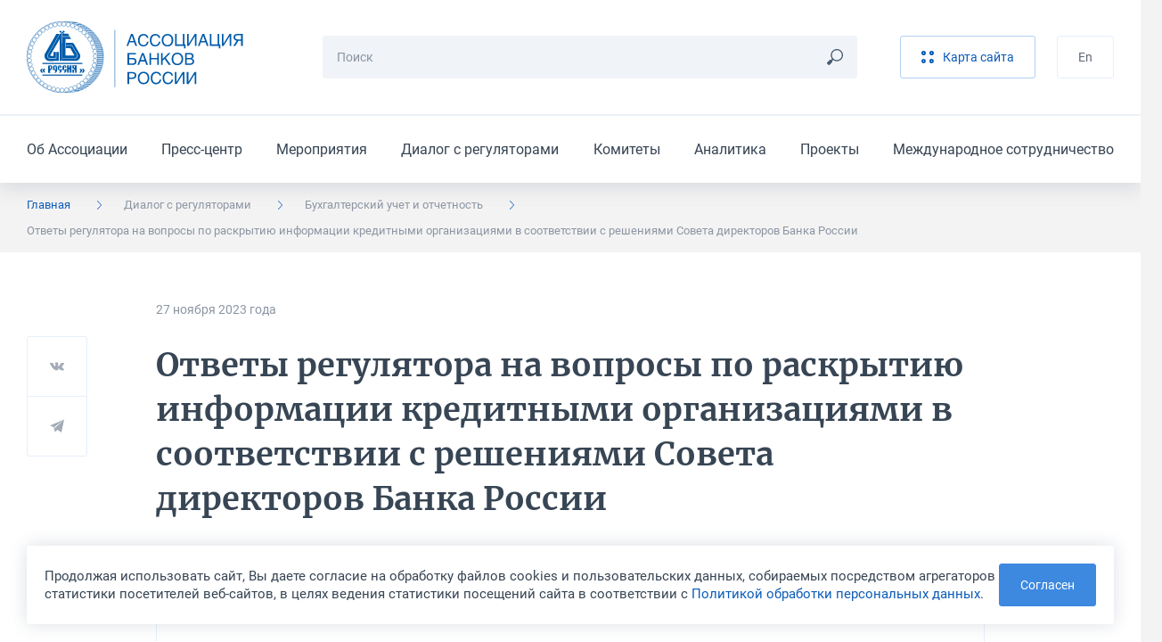

--- FILE ---
content_type: text/html; charset=UTF-8
request_url: https://asros.ru/dialog/accounting-and-reporting/otvety-regulyatora-na-voprosy-po-raskrytiyu-informatsii-kreditnymi-organizatsiyami-v-sootvetstvii-s-/
body_size: 9497
content:
	<!DOCTYPE html>
	<html lang="ru">
	<head>
		<meta http-equiv="Content-Type" content="text/html; charset=UTF-8" />
<script data-skip-moving="true">(function(w, d, n) {var cl = "bx-core";var ht = d.documentElement;var htc = ht ? ht.className : undefined;if (htc === undefined || htc.indexOf(cl) !== -1){return;}var ua = n.userAgent;if (/(iPad;)|(iPhone;)/i.test(ua)){cl += " bx-ios";}else if (/Windows/i.test(ua)){cl += ' bx-win';}else if (/Macintosh/i.test(ua)){cl += " bx-mac";}else if (/Linux/i.test(ua) && !/Android/i.test(ua)){cl += " bx-linux";}else if (/Android/i.test(ua)){cl += " bx-android";}cl += (/(ipad|iphone|android|mobile|touch)/i.test(ua) ? " bx-touch" : " bx-no-touch");cl += w.devicePixelRatio && w.devicePixelRatio >= 2? " bx-retina": " bx-no-retina";if (/AppleWebKit/.test(ua)){cl += " bx-chrome";}else if (/Opera/.test(ua)){cl += " bx-opera";}else if (/Firefox/.test(ua)){cl += " bx-firefox";}ht.className = htc ? htc + " " + cl : cl;})(window, document, navigator);</script>


<link href="/bitrix/cache/css/ru/main/template_5714ba0b6aeecba94e73a9daba5cb0a4/template_5714ba0b6aeecba94e73a9daba5cb0a4_v1.css?1768388734299520" type="text/css"  data-template-style="true" rel="stylesheet" />







<meta http-equiv="X-UA-Compatible" content="IE=edge">
<meta name="viewport" content="width=device-width, initial-scale=1, maximum-scale=1, minimal-ui">
<link rel="apple-touch-icon" sizes="180x180" href="/local/assets/favicons/apple-touch-icon.png">
<link rel="icon" type="image/png" sizes="32x32" href="/local/assets/favicons/favicon-32x32.png">
<link rel="icon" type="image/png" sizes="16x16" href="/local/assets/favicons/favicon-16x16.png">
<link rel="manifest" href="/local/assets/favicons/site.webmanifest">
<link rel="mask-icon" href="/local/assets/favicons/safari-pinned-tab.svg" color="#005baa">
<link rel="shortcut icon" href="/local/assets/favicons/favicon.ico">
<meta name="msapplication-TileColor" content="#002b50">
<meta name="msapplication-config" content="/local/assets/favicons/browserconfig.xml">
<meta name="theme-color" content="#005baa">
<meta name="cmsmagazine" content="9b63be5a8b895e98d08205c48cae222e">
<meta name="yandex-verification" content="a67b34f8d556bd23" />
<meta name="format-detection" content="telephone=no">
<meta property="og:type" content="article" />
<meta property="og:url" content= "https://asros.ru/dialog/accounting-and-reporting/otvety-regulyatora-na-voprosy-po-raskrytiyu-informatsii-kreditnymi-organizatsiyami-v-sootvetstvii-s-/" />
<meta property="og:title" content="Ответы регулятора на вопросы по раскрытию информации кредитными организациями в соответствии с решениями Совета директоров Банка России" />
<meta property="og:description" content="" />
<meta property="og:image" content="https://asros.ru/upload/default_share_picture.png" />



		<title>Ответы регулятора на вопросы по раскрытию информации кредитными организациями в соответствии с решениями Совета директоров Банка России</title>
	</head>
	<body>
		<header class="header">
		<div class="header__top">
			<div class="container"><a class="header__logo" href="/"><img src="/local/assets/images/logo.svg"
			                                                             alt="Ассоциация Банков России" /></a>
				<div class="search-form header__search">
									<form class="search-form__form" action="/search/" method="get">
						<input class="input input_small search-form__input js-search-form-input" type="text" name="q" placeholder="Поиск" required="required" />
						<button class="search-form__button" type="submit"><svg><use xlink:href="/local/assets/images/icon.svg#icon_search"></use></svg></button>
					</form>
					<div class="search-form__results js-search-form-results"></div>
								</div>
				<div class="header__buttons">
									<a class="button button_light button_light_main header__button" href="/sitemap/"><svg><use xlink:href="/local/assets/images/icon.svg#icon_sandwich"></use></svg><span>Карта сайта</span></a>
					<!--a class="button header__button" href="/personal/">Личный кабинет</a-->
									<a class="button button_light button_light_line header__button" href="/en/">En</a>				</div><button class="burger-button header__burger-button js-burger-button" type="button"><span></span></button>
			</div>
		</div>
			<div class="header__bottom">
		<div class="container">
			<ul class="header__menu">
									<li class="header__item"><a class="header__link" href="/about/">Об Ассоциации</a></li>
									<li class="header__item"><a class="header__link" href="/news/">Пресс-центр</a></li>
									<li class="header__item"><a class="header__link" href="/events/">Мероприятия</a></li>
									<li class="header__item"><a class="header__link" href="/dialog/">Диалог с регуляторами</a></li>
									<li class="header__item"><a class="header__link" href="/committee/">Комитеты</a></li>
									<li class="header__item"><a class="header__link" href="/analytics/">Аналитика</a></li>
									<li class="header__item"><a class="header__link" href="/projects/">Проекты</a></li>
									<li class="header__item"><a class="header__link" href="/international/">Международное сотрудничество</a></li>
							</ul>
		</div>
	</div>
	</header>
	<div class="burger-menu">
	<div class="burger-menu__language">
		<div class="container"><a href="/en/">English</a></div>
	</div>
	<div class="burger-menu__menus-wrapper">
		<div class="burger-menu__menu burger-menu__menu_main js-burger-menu-main">
			<div class="container">
				<div class="vertical-menu">
					<button class="vertical-menu__item vertical-menu__item_bold js-burger-search" href="#">
						<p class="vertical-menu__text">Поиск</p>
						<svg class="vertical-menu__arrow vertical-menu__arrow_icon">
							<use xlink:href="/local/assets/images/icon.svg#icon_search"></use>
						</svg>
					</button>
<!--
					<a class="vertical-menu__item vertical-menu__item_bold vertical-menu__item_stroke" href="/personal/">
						<p class="vertical-menu__text">Личный кабинет</p>
						<svg class="vertical-menu__arrow vertical-menu__arrow_icon">
							<use xlink:href="/local/assets/images/icon.svg#icon_key"></use>
						</svg>
					</a>
-->
					<div class="vertical-menu__item"><a class="vertical-menu__text" href="/about/">Об Ассоциации</a>
						<button class="vertical-menu__button js-burger-open-submenu" data-burger-target-id="about">
							<svg class="vertical-menu__arrow">
								<use xlink:href="/local/assets/images/icon.svg#icon_arrow_right_small"></use>
							</svg>
						</button>
					</div>
					<div class="vertical-menu__item"><a class="vertical-menu__text" href="/news/">Пресс-центр</a>
						<button class="vertical-menu__button js-burger-open-submenu" data-burger-target-id="news">
							<svg class="vertical-menu__arrow">
								<use xlink:href="/local/assets/images/icon.svg#icon_arrow_right_small"></use>
							</svg>
						</button>
					</div>
					<a class="vertical-menu__item vertical-menu__item_stroke" href="/events/">
						<p class="vertical-menu__text">Мероприятия</p>
					</a>
					<div class="vertical-menu__item"><a class="vertical-menu__text" href="/dialog/">Диалог с регуляторами</a>
						<button class="vertical-menu__button js-burger-open-submenu" data-burger-target-id="dialog">
							<svg class="vertical-menu__arrow">
								<use xlink:href="/local/assets/images/icon.svg#icon_arrow_right_small"></use>
							</svg>
						</button>
					</div>
					<div class="vertical-menu__item"><a class="vertical-menu__text" href="/committee/">Комитеты</a>
						<button class="vertical-menu__button js-burger-open-submenu" data-burger-target-id="committee">
							<svg class="vertical-menu__arrow">
								<use xlink:href="/local/assets/images/icon.svg#icon_arrow_right_small"></use>
							</svg>
						</button>
					</div>
					<div class="vertical-menu__item"><a class="vertical-menu__text" href="/analytics/">Аналитика</a>
						<button class="vertical-menu__button js-burger-open-submenu" data-burger-target-id="analytics">
							<svg class="vertical-menu__arrow">
								<use xlink:href="/local/assets/images/icon.svg#icon_arrow_right_small"></use>
							</svg>
						</button>
					</div>
					<div class="vertical-menu__item"><a class="vertical-menu__text" href="/projects/">Проекты</a>
						<button class="vertical-menu__button js-burger-open-submenu" data-burger-target-id="projects">
							<svg class="vertical-menu__arrow">
								<use xlink:href="/local/assets/images/icon.svg#icon_arrow_right_small"></use>
							</svg>
						</button>
					</div>
					<div class="vertical-menu__item"><a class="vertical-menu__text" href="/international/">Международное сотрудничество</a>
						<button class="vertical-menu__button js-burger-open-submenu" data-burger-target-id="international">
							<svg class="vertical-menu__arrow">
								<use xlink:href="/local/assets/images/icon.svg#icon_arrow_right_small"></use>
							</svg>
						</button>
					</div>
				</div>
			</div>
		</div>
		<div class="burger-menu__menu burger-menu__menu_side burger-menu__menu_search js-burger-menu-search">
			<div class="container">
				<div class="search-form search-form_burger">
					<form class="search-form__form" action="/search/" method="get"><input
							class="input input_small search-form__input js-search-form-input" type="text" name="q"
							placeholder="Поиск" required="required"/>
						<button class="search-form__button js-search-form-clear" type="button">
							<svg>
								<use xlink:href="/local/assets/images/icon.svg#icon_remove"></use>
							</svg>
						</button>
					</form>
					<div class="search-form__results js-search-form-results"></div>
				</div>
			</div>
		</div>
		<div class="burger-menu__menu burger-menu__menu_side burger-menu__menu_menu js-burger-menu-inside"
		     data-burger-submenu="about">
			<div class="container">
				<button class="burger-menu__back js-burger-menu-back" type="button">
					<svg>
						<use xlink:href="/local/assets/images/icon.svg#icon_arrow_right_small"></use>
					</svg>
					<span>назад</span></button>
				<div class="burger-menu__submenu-content">
					<p class="burger-menu__title"><a href="/about/">Об Ассоциации</a></p>
					<div class="vertical-menu"><a class="vertical-menu__item" href="/about/"><p class="vertical-menu__text">Об Ассоциации</p></a><a class="vertical-menu__item" href="/about/join/"><p class="vertical-menu__text">Вступить в Ассоциацию</p></a><a class="vertical-menu__item" href="/about/documents/"><p class="vertical-menu__text">Отчеты и другие документы</p></a><a class="vertical-menu__item" href="/about/charter/"><p class="vertical-menu__text">Устав и положения Ассоциации</p></a><a class="vertical-menu__item" href="/about/membership/"><p class="vertical-menu__text">Члены Ассоциации</p></a><a class="vertical-menu__item" href="/about/council/"><p class="vertical-menu__text">Совет Ассоциации</p></a><a class="vertical-menu__item" href="/about/presidium/"><p class="vertical-menu__text">Президиум Совета Ассоциации</p></a><a class="vertical-menu__item" href="/about/management/"><p class="vertical-menu__text">Руководство и структура</p></a><a class="vertical-menu__item" href="/about/rewards/"><p class="vertical-menu__text">Награды</p></a><a class="vertical-menu__item" href="/about/partners/"><p class="vertical-menu__text">Партнёры</p></a><a class="vertical-menu__item" href="/about/history/"><p class="vertical-menu__text">История</p></a><a class="vertical-menu__item" href="/about/contacts/"><p class="vertical-menu__text">Контакты</p></a></div>				</div>
			</div>
		</div>
		<div class="burger-menu__menu burger-menu__menu_side burger-menu__menu_menu js-burger-menu-inside"
		     data-burger-submenu="news">
			<div class="container">
				<button class="burger-menu__back js-burger-menu-back" type="button">
					<svg>
						<use xlink:href="/local/assets/images/icon.svg#icon_arrow_right_small"></use>
					</svg>
					<span>назад</span></button>
				<div class="burger-menu__submenu-content">
					<p class="burger-menu__title"><a href="/news/asros/">Пресс-центр</a></p>
					<div class="vertical-menu"><a class="vertical-menu__item" href="/news/asros/"><p class="vertical-menu__text">Новости Ассоциации</p></a><a class="vertical-menu__item" href="/news/members/"><p class="vertical-menu__text">Новости участников</p></a><a class="vertical-menu__item" href="/news/opinions/"><p class="vertical-menu__text">Мнения и оценки</p></a><a class="vertical-menu__item" href="/news/photo/"><p class="vertical-menu__text">Фотогалереи</p></a><a class="vertical-menu__item" href="/news/contacts/"><p class="vertical-menu__text">Контакты пресс-службы</p></a><a class="vertical-menu__item" href="/news/logos/"><p class="vertical-menu__text">Логотипы для скачивания</p></a></div>				</div>
			</div>
		</div>
		<div class="burger-menu__menu burger-menu__menu_side burger-menu__menu_menu js-burger-menu-inside"
		     data-burger-submenu="dialog">
			<div class="container">
				<button class="burger-menu__back js-burger-menu-back" type="button">
					<svg>
						<use xlink:href="/local/assets/images/icon.svg#icon_arrow_right_small"></use>
					</svg>
					<span>назад</span></button>
				<div class="burger-menu__submenu-content">
					<p class="burger-menu__title"><a href="/dialog/">Диалог с регуляторами</a></p>
					<div class="vertical-menu"><a class="vertical-menu__item" href="/dialog/polls/"><p class="vertical-menu__text">Опросы</p></a><a class="vertical-menu__item" href="/dialog/analytics/"><p class="vertical-menu__text">Аналитика</p></a><a class="vertical-menu__item" href="/dialog/accounting-and-reporting/"><p class="vertical-menu__text">Бухгалтерский учет и отчетность</p></a><a class="vertical-menu__item" href="/dialog/capital/"><p class="vertical-menu__text">Капитал</p></a><a class="vertical-menu__item" href="/dialog/information-security/"><p class="vertical-menu__text">Информационная безопасность</p></a><a class="vertical-menu__item" href="/dialog/kreditnye-istorii/"><p class="vertical-menu__text">Кредитные истории</p></a><a class="vertical-menu__item" href="/dialog/lending-and-deposits/"><p class="vertical-menu__text">Кредитование и депозиты</p></a><a class="vertical-menu__item" href="/dialog/operatsionnyy-risk/"><p class="vertical-menu__text">Операционный риск</p></a><a class="vertical-menu__item" href="/dialog/liquidity/"><p class="vertical-menu__text">Ликвидность</p></a><a class="vertical-menu__item" href="/dialog/ndo/"><p class="vertical-menu__text">Наличное денежное обращение</p></a><a class="vertical-menu__item" href="/dialog/standards/"><p class="vertical-menu__text">Нормативы</p></a><a class="vertical-menu__item" href="/dialog/payments-and-settlements/"><p class="vertical-menu__text">Платежи и расчеты</p></a><a class="vertical-menu__item" href="/dialog/aml-cft/"><p class="vertical-menu__text">ПОД/ФТ</p></a><a class="vertical-menu__item" href="/dialog/reserves/"><p class="vertical-menu__text">Резервы</p></a><a class="vertical-menu__item" href="/dialog/refinancing/"><p class="vertical-menu__text">Рефинансирование</p></a><a class="vertical-menu__item" href="/dialog/other/"><p class="vertical-menu__text">Прочее</p></a></div>				</div>
			</div>
		</div>
		<div class="burger-menu__menu burger-menu__menu_side burger-menu__menu_menu js-burger-menu-inside"
		     data-burger-submenu="committee">
			<div class="container">
				<button class="burger-menu__back js-burger-menu-back" type="button">
					<svg>
						<use xlink:href="/local/assets/images/icon.svg#icon_arrow_right_small"></use>
					</svg>
					<span>назад</span></button>
				<div class="burger-menu__submenu-content">
					<p class="burger-menu__title"><a href="/committee/">Комитеты</a></p>
					<div class="vertical-menu"><a class="vertical-menu__item" href="/committee/banklaw/"><p class="vertical-menu__text">Комитет по банковскому законодательству</p></a><a class="vertical-menu__item" href="/committee/zalog/"><p class="vertical-menu__text">Комитет по залогам и оценке</p></a><a class="vertical-menu__item" href="/committee/iproduct/"><p class="vertical-menu__text">Комитет по инвестиционным банковским продуктам</p></a><a class="vertical-menu__item" href="/committee/itsecure/"><p class="vertical-menu__text">Комитет по информационной безопасности</p></a><a class="vertical-menu__item" href="/committee/ipoteka/"><p class="vertical-menu__text">Комитет по ипотечному кредитованию и проектному финансированию (в сфере строительства и ЖКХ)</p></a><a class="vertical-menu__item" href="/committee/compliance/"><p class="vertical-menu__text">Комитет по комплаенс-рискам и ПОД/ФТ</p></a><a class="vertical-menu__item" href="/committee/msp/"><p class="vertical-menu__text">Комитет по малому и среднему бизнесу</p></a><a class="vertical-menu__item" href="/committee/ndo/"><p class="vertical-menu__text">Комитет по наличному денежному обращению</p></a><a class="vertical-menu__item" href="/committee/ps/"><p class="vertical-menu__text">Комитет по платежным системам</p></a><a class="vertical-menu__item" href="/committee/risks/"><p class="vertical-menu__text">Комитет по рискам</p></a><a class="vertical-menu__item" href="/committee/fintech/"><p class="vertical-menu__text">Комитет по финансовым технологиям</p></a><a class="vertical-menu__item" href="/committee/bankassurance/"><p class="vertical-menu__text">Комитет по банкострахованию и взаимодействию со страховыми компаниями</p></a><a class="vertical-menu__item" href="/committee/rgzalog/"><p class="vertical-menu__text">Рабочая группа по изменению законодательства о залоге</p></a><a class="vertical-menu__item" href="/committee/accounting/"><p class="vertical-menu__text">Рабочая группа по учету, отчетности и налогам</p></a><a class="vertical-menu__item" href="/committee/outsource/"><p class="vertical-menu__text">Рабочая группа по вопросам аутсорсинга и взаимодействия с вендорами и поставщиками услуг и сервисов</p></a><a class="vertical-menu__item" href="/committee/guarantee/"><p class="vertical-menu__text">Рабочая группа по гарантиям и аккредитивам</p></a><a class="vertical-menu__item" href="/committee/esg/"><p class="vertical-menu__text">Проектная группа "ESG-банкинг"</p></a><a class="vertical-menu__item" href="/committee/digital/"><p class="vertical-menu__text">Экспертный центр по цифровым финансовым активам и цифровым валютам</p></a><a class="vertical-menu__item" href="/committee/pvr/"><p class="vertical-menu__text">Экспертный центр по применению продвинутых подходов к оценке банковских рисков для регуляторных целей</p></a><a class="vertical-menu__item" href="/committee/operrisk/"><p class="vertical-menu__text">Рабочая группа по операционному риску Экспертного центра по применению продвинутых подходов к оценке банковских рисков для регуляторных целей</p></a><a class="vertical-menu__item" href="/committee/finreg/"><p class="vertical-menu__text">Совет по финансовому регулированию и ДКП</p></a><a class="vertical-menu__item" href="/committee/corp/"><p class="vertical-menu__text">Экспертный центр по развитию корпоративного управления</p></a><a class="vertical-menu__item" href="/committee/finkult/"><p class="vertical-menu__text">Комитет по финансовой культуре и просвещению</p></a></div>				</div>
			</div>
		</div>
		<div class="burger-menu__menu burger-menu__menu_side burger-menu__menu_menu js-burger-menu-inside"
		     data-burger-submenu="analytics">
			<div class="container">
				<button class="burger-menu__back js-burger-menu-back" type="button">
					<svg>
						<use xlink:href="/local/assets/images/icon.svg#icon_arrow_right_small"></use>
					</svg>
					<span>назад</span></button>
				<div class="burger-menu__submenu-content">
					<p class="burger-menu__title"><a href="/analytics/">Аналитика</a></p>
					<div class="vertical-menu"><a class="vertical-menu__item" href="/analytics/asros/"><p class="vertical-menu__text">Аналитические материалы Ассоциации</p></a><a class="vertical-menu__item" href="/analytics/macro/"><p class="vertical-menu__text">Макроэкономические обзоры</p></a><a class="vertical-menu__item" href="/analytics/other/"><p class="vertical-menu__text">Другие материалы</p></a><a class="vertical-menu__item" href="/analytics/catalog/"><p class="vertical-menu__text">Каталог аналитических ресурсов</p></a></div>				</div>
			</div>
		</div>
		<div class="burger-menu__menu burger-menu__menu_side burger-menu__menu_menu js-burger-menu-inside"
		     data-burger-submenu="projects">
			<div class="container">
				<button class="burger-menu__back js-burger-menu-back" type="button">
					<svg>
						<use xlink:href="/local/assets/images/icon.svg#icon_arrow_right_small"></use>
					</svg>
					<span>назад</span></button>
				<div class="burger-menu__submenu-content">
					<p class="burger-menu__title"><a href="/projects/">Проекты</a></p>
					<div class="vertical-menu"><a class="vertical-menu__item" href="/projects/syndicated/"><p class="vertical-menu__text">Стандартный договор синдицированного кредита</p></a><a class="vertical-menu__item" href="/projects/autocred/"><p class="vertical-menu__text">Меморандум добросовестного автокредитования</p></a><a class="vertical-menu__item" href="/projects/award/"><p class="vertical-menu__text">Премия «Кредит доверия»</p></a><a class="vertical-menu__item" href="/projects/software/"><p class="vertical-menu__text">Импортозамещение ПО</p></a><a class="vertical-menu__item" href="/projects/requests/"><p class="vertical-menu__text">Рекомендации о приеме обращений физлиц на сайтах</p></a><a class="vertical-menu__item" href="/projects/cyber/"><p class="vertical-menu__text">Обмен данными о киберугрозах</p></a><a class="vertical-menu__item" href="/projects/misselling/"><p class="vertical-menu__text">Предупреждение мисселинга</p></a><a class="vertical-menu__item" href="/projects/cash-collection-standard/"><p class="vertical-menu__text">Стандарт качества инкассации</p></a><a class="vertical-menu__item" href="/projects/transformation-of-reporting/"><p class="vertical-menu__text">Трансформация сбора отчетности</p></a><a class="vertical-menu__item" href="/projects/marketplace/"><p class="vertical-menu__text">Маркетплейс</p></a><a class="vertical-menu__item" href="/projects/recommendations/"><p class="vertical-menu__text">Рекомендации предпринимателям</p></a></div>				</div>
			</div>
		</div>
		<div class="burger-menu__menu burger-menu__menu_side burger-menu__menu_menu js-burger-menu-inside"
		     data-burger-submenu="international">
			<div class="container">
				<button class="burger-menu__back js-burger-menu-back" type="button">
					<svg>
						<use xlink:href="/local/assets/images/icon.svg#icon_arrow_right_small"></use>
					</svg>
					<span>назад</span></button>
				<div class="burger-menu__submenu-content">
					<p class="burger-menu__title"><a href="/international/">Международное сотрудничество</a></p>
					<div class="vertical-menu"><a class="vertical-menu__item" href="/international/"><p class="vertical-menu__text">Международное сотрудничество</p></a><a class="vertical-menu__item" href="/international/news/"><p class="vertical-menu__text">Новости</p></a><a class="vertical-menu__item" href="/international/events/"><p class="vertical-menu__text">Мероприятия</p></a><a class="vertical-menu__item" href="/international/projects/"><p class="vertical-menu__text">Международные проекты</p></a><a class="vertical-menu__item" href="/international/partnership/"><p class="vertical-menu__text">Партнерство с международными организациями</p></a><a class="vertical-menu__item" href="/international/council/"><p class="vertical-menu__text">Международный банковский совет</p></a></div>				</div>
			</div>
		</div>
	</div>
</div>
	<div class="breadcrumbs"><div class="container"><ul class="breadcrumbs__list hide-lg"><li class="breadcrumbs__item is-active" ><a href="/">Главная</a><svg><use xlink:href="/local/assets/images/icon.svg#icon_arrow_right_small"></use></svg></li><li class="breadcrumbs__item is-mobile" ><a href="/dialog/">Диалог с регуляторами</a><svg><use xlink:href="/local/assets/images/icon.svg#icon_arrow_right_small"></use></svg></li><li class="breadcrumbs__item" ><a href="/dialog/accounting-and-reporting/">Бухгалтерский учет и отчетность</a><svg><use xlink:href="/local/assets/images/icon.svg#icon_arrow_right_small"></use></svg></li><li class="breadcrumbs__item">Ответы регулятора на вопросы по раскрытию информации кредитными организациями в соответствии с решениями Совета директоров Банка России<svg><use xlink:href="/local/assets/images/icon.svg#icon_arrow_right_small"></use></svg></li></ul><button class="breadcrumbs__toggle-button js-sidebar-toggle"><span>Диалог с регуляторами</span><svg><use xlink:href="/local/assets/images/icon.svg#icon_arrow_right_small"></use></svg></button></div></div>	<div class="sidebar sidebar_mobile js-sidebar-mobile">
	<h4 class="sidebar__title">Диалог с регуляторами</h4>
	<div class="sidebar__items"><a class="sidebar__item" href="/dialog/polls/">Опросы</a><a class="sidebar__item" href="/dialog/analytics/">Аналитика</a><a class="sidebar__item" href="/dialog/accounting-and-reporting/">Бухгалтерский учет и отчетность</a><a class="sidebar__item" href="/dialog/capital/">Капитал</a><a class="sidebar__item" href="/dialog/information-security/">Информационная безопасность</a><a class="sidebar__item" href="/dialog/kreditnye-istorii/">Кредитные истории</a><a class="sidebar__item" href="/dialog/lending-and-deposits/">Кредитование и депозиты</a><a class="sidebar__item" href="/dialog/operatsionnyy-risk/">Операционный риск</a><a class="sidebar__item" href="/dialog/liquidity/">Ликвидность</a><a class="sidebar__item" href="/dialog/ndo/">Наличное денежное обращение</a><a class="sidebar__item" href="/dialog/standards/">Нормативы</a><a class="sidebar__item" href="/dialog/payments-and-settlements/">Платежи и расчеты</a><a class="sidebar__item" href="/dialog/aml-cft/">ПОД/ФТ</a><a class="sidebar__item" href="/dialog/reserves/">Резервы</a><a class="sidebar__item" href="/dialog/refinancing/">Рефинансирование</a><a class="sidebar__item" href="/dialog/other/">Прочее</a></div></div>		<div class="section-wrapper section-wrapper_color_white section-wrapper_padding_56">
	<div class="container container_article"><div class="article">
	<div class="article__info">
		<p class="article__point">27 ноября 2023&nbsp;года</p>
	</div>
	<h1
		class="article__title">Ответы регулятора на вопросы по раскрытию информации кредитными организациями в соответствии с решениями Совета директоров Банка России</h1>
	<div class="share-buttons share-buttons_position_38 article__share js-share-buttons">
	<button class="share-buttons__social" type="button" data-sharer="vk" data-url="https://asros.ru/dialog/accounting-and-reporting/otvety-regulyatora-na-voprosy-po-raskrytiyu-informatsii-kreditnymi-organizatsiyami-v-sootvetstvii-s-/"
	        data-image="https://asros.ru/upload/default_share_picture.png" data-caption=""
	        data-title="Ответы регулятора на вопросы по раскрытию информации кредитными организациями в соответствии с решениями Совета директоров Банка России">
		<svg class="share-buttons__icon">
			<use xlink:href="/local/assets/images/icon.svg#icon_vk"></use>
		</svg>
	</button>
	<button class="share-buttons__social" type="button" data-sharer="telegram" data-url="https://asros.ru/dialog/accounting-and-reporting/otvety-regulyatora-na-voprosy-po-raskrytiyu-informatsii-kreditnymi-organizatsiyami-v-sootvetstvii-s-/"
	        data-title="Ответы регулятора на вопросы по раскрытию информации кредитными организациями в соответствии с решениями Совета директоров Банка России" data-to="">
		<svg class="share-buttons__icon">
			<use xlink:href="/local/assets/images/icon.svg#icon_telegram"></use>
		</svg>
	</button>
	<!--button class="share-buttons__social" type="button" data-sharer="twitter" data-url="https://asros.ru/dialog/accounting-and-reporting/otvety-regulyatora-na-voprosy-po-raskrytiyu-informatsii-kreditnymi-organizatsiyami-v-sootvetstvii-s-/"
	        data-title="Ответы регулятора на вопросы по раскрытию информации кредитными организациями в соответствии с решениями Совета директоров Банка России">
		<svg class="share-buttons__icon">
			<use xlink:href="/local/assets/images/icon.svg#icon_twitter"></use>
		</svg>
	</button-->
	<!--button class="share-buttons__social" type="button" data-sharer="facebook" data-url="https://asros.ru/dialog/accounting-and-reporting/otvety-regulyatora-na-voprosy-po-raskrytiyu-informatsii-kreditnymi-organizatsiyami-v-sootvetstvii-s-/">
		<svg class="share-buttons__icon">
			<use xlink:href="/local/assets/images/icon.svg#icon_fb"></use>
		</svg>
	</button-->
</div>	<div class="article__description"></div>
	<div class="article__content">
		<div class="content-zone">
					</div>
					<div class="article__section">
				<div class="article__section-header"><h4 class="article__section-title">Файлы</h4></div>
				<div class="article__section-content"><a class="file-card" href="/upload/iblock/a9a/y4d6s7zxr7k7sde791r2c5fo4euxj8hb/otvet-Banka-Rossii.pdf" target="_blank"><span
							class="file-card__wrapper"><p class="file-card__title">Ответ Банка России</p><p
								class="file-card__format">pdf								(256 КБ)</p><img class="file-card__icon"
						                                                         src="/local/assets/images/file.svg"/></span></a>
						<a class="file-card" href="/upload/iblock/d6a/nz355y9uoy05g1yevr583zbt1t7jz6nf/Pismo-Assotsiatsii.pdf" target="_blank"><span
							class="file-card__wrapper"><p class="file-card__title">Письмо Ассоциации</p><p
								class="file-card__format">pdf								(346 КБ)</p><img class="file-card__icon"
						                                                         src="/local/assets/images/file.svg"/></span></a>
						</div>
			</div>
				<div class="error-found error-found_horizontal error-found_margin_top_30 hide-lg">
	<p class="error-found__title">Нашли ошибку в тексте?</p>
	<p class="error-found__text">Сообщите нам! Выделите ошибочный фрагмент текста и нажмите Ctrl+Enter</p>
	<div class="error-found__buttons">
		<div class="error-found__button">Ctrl</div>
		<div class="error-found__button error-found__button_big">Enter</div>
	</div>
</div>		<a class="back-link back-link_margin_top_44"
		   href="/dialog/accounting-and-reporting/">
			<svg>
				<use xlink:href="/local/assets/images/icon.svg#icon_arrow"></use>
			</svg>
			<span>Вернуться к списку</span></a>
	</div>
</div></div>	</div>
	<footer class="footer">
		<div class="footer__wrapper">
								<div class="footer__main">
				<div class="container">
					<div class="grid">
	<div class="grid__col grid__col_xl_3">

		<div class="footer-menu"><a class="footer-menu__title" href="/about/">Об ассоциации</a>
			<ul class="footer-menu__items"><li class="footer-menu__item"><a class="footer-menu__link" href="/about/">Об Ассоциации</a></li><li class="footer-menu__item"><a class="footer-menu__link" href="/about/join/">Вступить в Ассоциацию</a></li><li class="footer-menu__item"><a class="footer-menu__link" href="/about/documents/">Отчеты и другие документы</a></li><li class="footer-menu__item"><a class="footer-menu__link" href="/about/charter/">Устав и положения Ассоциации</a></li><li class="footer-menu__item"><a class="footer-menu__link" href="/about/membership/">Члены Ассоциации</a></li><li class="footer-menu__item"><a class="footer-menu__link" href="/about/council/">Совет Ассоциации</a></li><li class="footer-menu__item"><a class="footer-menu__link" href="/about/presidium/">Президиум Совета Ассоциации</a></li><li class="footer-menu__item"><a class="footer-menu__link" href="/about/management/">Руководство и структура</a></li><li class="footer-menu__item"><a class="footer-menu__link" href="/about/rewards/">Награды</a></li><li class="footer-menu__item"><a class="footer-menu__link" href="/about/partners/">Партнёры</a></li><li class="footer-menu__item"><a class="footer-menu__link" href="/about/history/">История</a></li><li class="footer-menu__item"><a class="footer-menu__link" href="/about/contacts/">Контакты</a></li></ul>		</div>

		<div class="footer-menu"><a class="footer-menu__title" href="/analytics/">Аналитика</a>
			<ul class="footer-menu__items"><li class="footer-menu__item"><a class="footer-menu__link" href="/analytics/asros/">Аналитические материалы Ассоциации</a></li><li class="footer-menu__item"><a class="footer-menu__link" href="/analytics/macro/">Макроэкономические обзоры</a></li><li class="footer-menu__item"><a class="footer-menu__link" href="/analytics/other/">Другие материалы</a></li><li class="footer-menu__item"><a class="footer-menu__link" href="/analytics/catalog/">Каталог аналитических ресурсов</a></li></ul>		</div>


		<div class="error-found footer__error">
			<div class="error-found__buttons">
				<div class="error-found__button">Ctrl</div>
				<div class="error-found__button error-found__button_big">Enter</div>
			</div>
			<p class="error-found__title">Нашли ошибку на сайте</p>
			<p class="error-found__text">Сообщите нам! Выделите ошибочный фрагмент текста и нажмите Ctrl+Enter</p>
		</div>

	</div>
	<div class="grid__col grid__col_xl_3">

		<div class="footer-menu"><a class="footer-menu__title" href="/news/asros/">Пресс-служба</a>
			<ul class="footer-menu__items"><li class="footer-menu__item"><a class="footer-menu__link" href="/news/asros/">Новости Ассоциации</a></li><li class="footer-menu__item"><a class="footer-menu__link" href="/news/members/">Новости участников</a></li><li class="footer-menu__item"><a class="footer-menu__link" href="/news/opinions/">Мнения и оценки</a></li><li class="footer-menu__item"><a class="footer-menu__link" href="/news/photo/">Фотогалереи</a></li><li class="footer-menu__item"><a class="footer-menu__link" href="/news/contacts/">Контакты пресс-службы</a></li><li class="footer-menu__item"><a class="footer-menu__link" href="/news/logos/">Логотипы для скачивания</a></li></ul>		</div>

		<div class="footer-menu"><a class="footer-menu__title" href="/dialog/">Диалог с регуляторами</a>
			<ul class="footer-menu__items"><li class="footer-menu__item"><a class="footer-menu__link" href="/dialog/polls/">Опросы</a></li><li class="footer-menu__item"><a class="footer-menu__link" href="/dialog/analytics/">Аналитика</a></li><li class="footer-menu__item"><a class="footer-menu__link" href="/dialog/accounting-and-reporting/">Бухгалтерский учет и отчетность</a></li><li class="footer-menu__item"><a class="footer-menu__link" href="/dialog/capital/">Капитал</a></li><li class="footer-menu__item"><a class="footer-menu__link" href="/dialog/information-security/">Информационная безопасность</a></li><li class="footer-menu__item"><a class="footer-menu__link" href="/dialog/kreditnye-istorii/">Кредитные истории</a></li><li class="footer-menu__item"><a class="footer-menu__link" href="/dialog/lending-and-deposits/">Кредитование и депозиты</a></li><li class="footer-menu__item"><a class="footer-menu__link" href="/dialog/operatsionnyy-risk/">Операционный риск</a></li><li class="footer-menu__item"><a class="footer-menu__link" href="/dialog/liquidity/">Ликвидность</a></li><li class="footer-menu__item"><a class="footer-menu__link" href="/dialog/ndo/">Наличное денежное обращение</a></li><li class="footer-menu__item"><a class="footer-menu__link" href="/dialog/standards/">Нормативы</a></li><li class="footer-menu__item"><a class="footer-menu__link" href="/dialog/payments-and-settlements/">Платежи и расчеты</a></li><li class="footer-menu__item"><a class="footer-menu__link" href="/dialog/aml-cft/">ПОД/ФТ</a></li><li class="footer-menu__item"><a class="footer-menu__link" href="/dialog/reserves/">Резервы</a></li><li class="footer-menu__item"><a class="footer-menu__link" href="/dialog/refinancing/">Рефинансирование</a></li><li class="footer-menu__item"><a class="footer-menu__link" href="/dialog/other/">Прочее</a></li></ul>		</div>


	</div>
	<div class="grid__col grid__col_xl_3">

		<div class="footer-menu"><a class="footer-menu__title" href="/events/">Мероприятия</a>
			<ul class="footer-menu__items"><li class="footer-menu__item"><a class="footer-menu__link" href="/events/">Анонсы мероприятий</a></li><li class="footer-menu__item"><a class="footer-menu__link" href="/events/main/">Ключевые мероприятия</a></li><li class="footer-menu__item"><a class="footer-menu__link" href="/events/archive/">Архив мероприятий</a></li><li class="footer-menu__item"><a class="footer-menu__link" href="/events/archive/main/">Архив ключевых мероприятий</a></li></ul>
</div>

		<div class="footer-menu"><a class="footer-menu__title" href="/international/">Международное сотрудничество</a>
			<ul class="footer-menu__items"><li class="footer-menu__item"><a class="footer-menu__link" href="/international/">Международное сотрудничество</a></li><li class="footer-menu__item"><a class="footer-menu__link" href="/international/news/">Новости</a></li><li class="footer-menu__item"><a class="footer-menu__link" href="/international/events/">Мероприятия</a></li><li class="footer-menu__item"><a class="footer-menu__link" href="/international/projects/">Международные проекты</a></li><li class="footer-menu__item"><a class="footer-menu__link" href="/international/partnership/">Партнерство с международными организациями</a></li><li class="footer-menu__item"><a class="footer-menu__link" href="/international/council/">Международный банковский совет</a></li></ul>		</div>
		<div class="footer-menu"><a class="footer-menu__title" href="/projects/">Проекты</a>
			<ul class="footer-menu__items"><li class="footer-menu__item"><a class="footer-menu__link" href="/projects/syndicated/">Стандартный договор синдицированного кредита</a></li><li class="footer-menu__item"><a class="footer-menu__link" href="/projects/autocred/">Меморандум добросовестного автокредитования</a></li><li class="footer-menu__item"><a class="footer-menu__link" href="/projects/award/">Премия «Кредит доверия»</a></li><li class="footer-menu__item"><a class="footer-menu__link" href="/projects/software/">Импортозамещение ПО</a></li><li class="footer-menu__item"><a class="footer-menu__link" href="/projects/requests/">Рекомендации о приеме обращений физлиц на сайтах</a></li><li class="footer-menu__item"><a class="footer-menu__link" href="/projects/cyber/">Обмен данными о киберугрозах</a></li><li class="footer-menu__item"><a class="footer-menu__link" href="/projects/misselling/">Предупреждение мисселинга</a></li><li class="footer-menu__item"><a class="footer-menu__link" href="/projects/cash-collection-standard/">Стандарт качества инкассации</a></li><li class="footer-menu__item"><a class="footer-menu__link" href="/projects/transformation-of-reporting/">Трансформация сбора отчетности</a></li><li class="footer-menu__item"><a class="footer-menu__link" href="/projects/marketplace/">Маркетплейс</a></li><li class="footer-menu__item"><a class="footer-menu__link" href="/projects/recommendations/">Рекомендации предпринимателям</a></li></ul>		</div>



	</div>
	<div class="grid__col grid__col_xl_3">

		<div class="footer-menu"><a class="footer-menu__title" href="/committee/">Комитеты</a>
			<ul class="footer-menu__items"><li class="footer-menu__item"><a class="footer-menu__link" href="/committee/banklaw/">Комитет по банковскому законодательству</a></li><li class="footer-menu__item"><a class="footer-menu__link" href="/committee/zalog/">Комитет по залогам и оценке</a></li><li class="footer-menu__item"><a class="footer-menu__link" href="/committee/iproduct/">Комитет по инвестиционным банковским продуктам</a></li><li class="footer-menu__item"><a class="footer-menu__link" href="/committee/itsecure/">Комитет по информационной безопасности</a></li><li class="footer-menu__item"><a class="footer-menu__link" href="/committee/ipoteka/">Комитет по ипотечному кредитованию и проектному финансированию (в сфере строительства и ЖКХ)</a></li><li class="footer-menu__item"><a class="footer-menu__link" href="/committee/compliance/">Комитет по комплаенс-рискам и ПОД/ФТ</a></li><li class="footer-menu__item"><a class="footer-menu__link" href="/committee/msp/">Комитет по малому и среднему бизнесу</a></li><li class="footer-menu__item"><a class="footer-menu__link" href="/committee/ndo/">Комитет по наличному денежному обращению</a></li><li class="footer-menu__item"><a class="footer-menu__link" href="/committee/ps/">Комитет по платежным системам</a></li><li class="footer-menu__item"><a class="footer-menu__link" href="/committee/risks/">Комитет по рискам</a></li><li class="footer-menu__item"><a class="footer-menu__link" href="/committee/fintech/">Комитет по финансовым технологиям</a></li><li class="footer-menu__item"><a class="footer-menu__link" href="/committee/bankassurance/">Комитет по банкострахованию и взаимодействию со страховыми компаниями</a></li><li class="footer-menu__item"><a class="footer-menu__link" href="/committee/rgzalog/">Рабочая группа по изменению законодательства о залоге</a></li><li class="footer-menu__item"><a class="footer-menu__link" href="/committee/accounting/">Рабочая группа по учету, отчетности и налогам</a></li><li class="footer-menu__item"><a class="footer-menu__link" href="/committee/outsource/">Рабочая группа по вопросам аутсорсинга и взаимодействия с вендорами и поставщиками услуг и сервисов</a></li><li class="footer-menu__item"><a class="footer-menu__link" href="/committee/guarantee/">Рабочая группа по гарантиям и аккредитивам</a></li><li class="footer-menu__item"><a class="footer-menu__link" href="/committee/esg/">Проектная группа "ESG-банкинг"</a></li><li class="footer-menu__item"><a class="footer-menu__link" href="/committee/digital/">Экспертный центр по цифровым финансовым активам и цифровым валютам</a></li><li class="footer-menu__item"><a class="footer-menu__link" href="/committee/pvr/">Экспертный центр по применению продвинутых подходов к оценке банковских рисков для регуляторных целей</a></li><li class="footer-menu__item"><a class="footer-menu__link" href="/committee/operrisk/">Рабочая группа по операционному риску Экспертного центра по применению продвинутых подходов к оценке банковских рисков для регуляторных целей</a></li><li class="footer-menu__item"><a class="footer-menu__link" href="/committee/finreg/">Совет по финансовому регулированию и ДКП</a></li><li class="footer-menu__item"><a class="footer-menu__link" href="/committee/corp/">Экспертный центр по развитию корпоративного управления</a></li><li class="footer-menu__item"><a class="footer-menu__link" href="/committee/finkult/">Комитет по финансовой культуре и просвещению</a></li></ul>		</div>

	</div>
</div>				</div>
			</div>
					<div class="footer__bottom">
				<div class="container">
					<div class="footer-bottom">
						<div class="footer-bottom__top">
							<p class="footer-bottom__text footer-bottom__text_copyright"><span>© 2026 Ассоциация «Россия»</span> <span>Все права защищены (18+)</span></p>
							<p class="footer-bottom__text footer-bottom__text_address"><span>125009, Москва, Никитский пер.,д. 4, стр. 1</span><span>тел./факс: +7 (495) 785-2990</span></p>
							<p class="footer-bottom__text"><a class="footer-bottom__link" href="mailto:asros@asros.ru">asros@asros.ru</a></p>
							<div class="socials footer-bottom__socials"><a class="socials__button" href="https://www.vk.com/asros/" target="_blank" rel="nofollow">
	<svg>
		<use xlink:href="/local/assets/images/icon.svg#icon_vk"></use>
	</svg>
</a>
<a class="socials__button" href="https://t.me/asros_ru" target="_blank" rel="nofollow">
	<svg>
		<use xlink:href="/local/assets/images/icon.svg#icon_telegram"></use>
	</svg>
</a>
<a class="socials__button" href="https://twitter.com/asros_ru" target="_blank" rel="nofollow">
	<svg>
		<use xlink:href="/local/assets/images/icon.svg#icon_twitter"></use>
	</svg>
</a></div>
						</div>
						<div class="footer-bottom__bottom">
							<p class="footer-bottom__disclaimer">При использовании размещенных на сайте материалов ссылка на источник обязательна.<br>
Содержание размещенных на сайте публикаций СМИ и новостей организаций-членов Ассоциации не обязательно совпадает с мнением Ассоциации банков России.</p><a class="footer-bottom__logo" href="https://art-performance.com/" target="_blank" title="Разработка сайта"><svg viewBox="0 0 201 12"><use xlink:href="/local/assets/images/icon.svg#icon_artperformance"></use></svg></a>
						</div>
					</div>
				</div>
			</div>
		</div>
	</footer>
	<div id="comp_a8bca632714ba237b9c7c453f8f25787">	
<form class="container container--cookie" method="post" action="/dialog/accounting-and-reporting/otvety-regulyatora-na-voprosy-po-raskrytiyu-informatsii-kreditnymi-organizatsiyami-v-sootvetstvii-s-/"><input type="hidden" name="bxajaxid" id="bxajaxid_a8bca632714ba237b9c7c453f8f25787_8BACKi" value="a8bca632714ba237b9c7c453f8f25787" /><input type="hidden" name="AJAX_CALL" value="Y" />      <input type="hidden" name="sessid" id="sessid" value="355c4aff6ead3d5750bd6e7cfa4ce399" />		<div class="cookie-info">
			<div class="cookie-info__wrapper">Продолжая использовать сайт, Вы&nbsp;даете согласие на&nbsp;обработку файлов cookies и&nbsp;пользовательских
				данных, собираемых посредством агрегаторов статистики посетителей веб-сайтов, в&nbsp;целях ведения статистики
				посещений сайта в&nbsp;соответствии с&nbsp;<a href="/about/privacy/" target="_blank">Политикой
					обработки персональных данных</a>.</div>
			<button class="cookie-info__button button button_support" type="submit" name="cookie-agree" value="Y">Согласен
			</button>
		</div>
	</form>
</div><!-- Yandex.Metrika counter -->
<noscript>
	<div><img src="https://mc.yandex.ru/watch/4129264" style="position:absolute; left:-9999px;" alt=""/></div>
</noscript>
<!-- /Yandex.Metrika counter -->	<script>if(!window.BX)window.BX={};if(!window.BX.message)window.BX.message=function(mess){if(typeof mess==='object'){for(let i in mess) {BX.message[i]=mess[i];} return true;}};</script>
<script>(window.BX||top.BX).message({"JS_CORE_LOADING":"Загрузка...","JS_CORE_NO_DATA":"- Нет данных -","JS_CORE_WINDOW_CLOSE":"Закрыть","JS_CORE_WINDOW_EXPAND":"Развернуть","JS_CORE_WINDOW_NARROW":"Свернуть в окно","JS_CORE_WINDOW_SAVE":"Сохранить","JS_CORE_WINDOW_CANCEL":"Отменить","JS_CORE_WINDOW_CONTINUE":"Продолжить","JS_CORE_H":"ч","JS_CORE_M":"м","JS_CORE_S":"с","JSADM_AI_HIDE_EXTRA":"Скрыть лишние","JSADM_AI_ALL_NOTIF":"Показать все","JSADM_AUTH_REQ":"Требуется авторизация!","JS_CORE_WINDOW_AUTH":"Войти","JS_CORE_IMAGE_FULL":"Полный размер"});</script><script src="/bitrix/js/main/core/core.min.js?1754900120229643"></script><script>BX.Runtime.registerExtension({"name":"main.core","namespace":"BX","loaded":true});</script>
<script>BX.setJSList(["\/bitrix\/js\/main\/core\/core_ajax.js","\/bitrix\/js\/main\/core\/core_promise.js","\/bitrix\/js\/main\/polyfill\/promise\/js\/promise.js","\/bitrix\/js\/main\/loadext\/loadext.js","\/bitrix\/js\/main\/loadext\/extension.js","\/bitrix\/js\/main\/polyfill\/promise\/js\/promise.js","\/bitrix\/js\/main\/polyfill\/find\/js\/find.js","\/bitrix\/js\/main\/polyfill\/includes\/js\/includes.js","\/bitrix\/js\/main\/polyfill\/matches\/js\/matches.js","\/bitrix\/js\/ui\/polyfill\/closest\/js\/closest.js","\/bitrix\/js\/main\/polyfill\/fill\/main.polyfill.fill.js","\/bitrix\/js\/main\/polyfill\/find\/js\/find.js","\/bitrix\/js\/main\/polyfill\/matches\/js\/matches.js","\/bitrix\/js\/main\/polyfill\/core\/dist\/polyfill.bundle.js","\/bitrix\/js\/main\/core\/core.js","\/bitrix\/js\/main\/polyfill\/intersectionobserver\/js\/intersectionobserver.js","\/bitrix\/js\/main\/lazyload\/dist\/lazyload.bundle.js","\/bitrix\/js\/main\/polyfill\/core\/dist\/polyfill.bundle.js","\/bitrix\/js\/main\/parambag\/dist\/parambag.bundle.js"]);
</script>
<script>(window.BX||top.BX).message({"LANGUAGE_ID":"ru","FORMAT_DATE":"DD.MM.YYYY","FORMAT_DATETIME":"DD.MM.YYYY HH:MI:SS","COOKIE_PREFIX":"BITRIX_SM","SERVER_TZ_OFFSET":"10800","UTF_MODE":"Y","SITE_ID":"ru","SITE_DIR":"\/","USER_ID":"","SERVER_TIME":1769096051,"USER_TZ_OFFSET":0,"USER_TZ_AUTO":"Y","bitrix_sessid":"355c4aff6ead3d5750bd6e7cfa4ce399"});</script><script>BX.setJSList(["\/local\/assets\/scripts\/libs\/jquery.min.js","\/local\/assets\/scripts\/libs\/history.js","\/local\/assets\/scripts\/app.min.js","\/local\/assets\/scripts\/main.js"]);</script>
<script>BX.setCSSList(["\/local\/assets\/styles\/app.min.css","\/local\/components\/abr\/cookie.info\/templates\/.default\/style.css","\/local\/templates\/main\/template_styles.css"]);</script>
<script  src="/bitrix/cache/js/ru/main/template_5bfe61835082c0fdac001aa1a061ef71/template_5bfe61835082c0fdac001aa1a061ef71_v1.js?17663870271011205"></script>

<script>
function _processform_8BACKi(){
	if (BX('bxajaxid_a8bca632714ba237b9c7c453f8f25787_8BACKi'))
	{
		var obForm = BX('bxajaxid_a8bca632714ba237b9c7c453f8f25787_8BACKi').form;
		BX.bind(obForm, 'submit', function() {BX.ajax.submitComponentForm(this, 'comp_a8bca632714ba237b9c7c453f8f25787', true)});
	}
	BX.removeCustomEvent('onAjaxSuccess', _processform_8BACKi);
}
if (BX('bxajaxid_a8bca632714ba237b9c7c453f8f25787_8BACKi'))
	_processform_8BACKi();
else
	BX.addCustomEvent('onAjaxSuccess', _processform_8BACKi);
</script>
<script type="text/javascript">
    (function (m, e, t, r, i, k, a) {
        m[i] = m[i] || function () {
            (m[i].a = m[i].a || []).push(arguments)
        };
        m[i].l = 1 * new Date();
        k = e.createElement(t), a = e.getElementsByTagName(t)[0], k.async = 1, k.src = r, a.parentNode.insertBefore(k, a)
    })
    (window, document, "script", "https://mc.yandex.ru/metrika/tag.js", "ym");

    ym(4129264, "init", {
        clickmap: true,
        trackLinks: true,
        accurateTrackBounce: true,
        webvisor: true
    });
</script>
</body>
	</html>